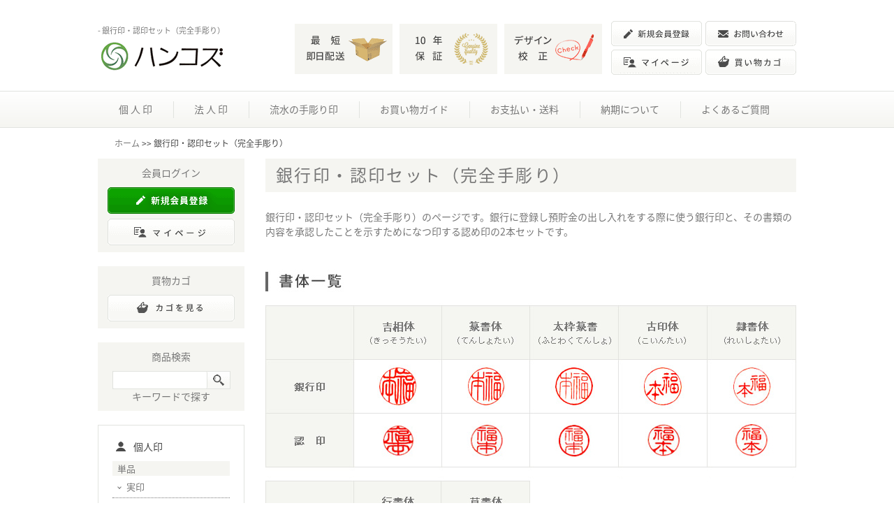

--- FILE ---
content_type: text/html; charset=shift_jis
request_url: https://hanko-s.com/cate-45_36.html
body_size: 44515
content:
<?xml version="1.0" encoding="shift_jis"?>
<!DOCTYPE html PUBLIC "-//W3C//DTD XHTML 1.0 Transitional//EN" "http://www.w3.org/TR/xhtml1/DTD/xhtml1-transitional.dtd">
<html xmlns="http://www.w3.org/1999/xhtml" xml:lang="ja" lang="ja">
<head>
<!-- Google Tag Manager -->
<script>(function (w, d, s, l, i) {
	w[l] = w[l] || []; w[l].push({
		'gtm.start':
			new Date().getTime(), event: 'gtm.js'
	}); var f = d.getElementsByTagName(s)[0],
		j = d.createElement(s), dl = l != 'dataLayer' ? '&l=' + l : ''; j.async = true; j.src =
			'https://www.googletagmanager.com/gtm.js?id=' + i + dl; f.parentNode.insertBefore(j, f);
	})(window, document, 'script', 'dataLayer', 'GTM-PHKGNPD');</script>
<!-- End Google Tag Manager -->
<meta http-equiv="content-script-type" content="text/javascript" />
<meta http-equiv="content-type" content="text/html; charset=shift_jis" />
<meta name="description" content="銀行印・認印セット（完全手彫り）のページです。銀行に登録し預貯金の出し入れをする際に使う銀行印と、その書類の内容を承認したことを示すためになつ印する認め印の2本セットです。" />
<meta http-equiv="content-style-type" content="text/css" />
<meta name="viewport" content="width=1000">
<link href="./cmn/smart.css" rel="stylesheet" type="text/css" />
<script type="text/javascript" src="./cmn/js/smart.js"></script>
<!-- description -->
<script src="./cmn/js/jquery-1.8.3.min.js"></script>
<script type="text/javascript">
$(function(){
	$('.resize').each(function(){
		var maxSize = 180;
		setResize(this, maxSize);
	});
	sideHover(); // サイドホバー開閉
});
</script>
<title> - 商品カテゴリ [ 銀行印・認印セット（完全手彫り） ]</title>
</head>
<body>
<!-- Google Tag Manager (noscript) -->
<noscript>
<iframe src="https://www.googletagmanager.com/ns.html?id=GTM-PHKGNPD" height="0" width="0" style="display:none;visibility:hidden"></iframe>
</noscript>
<!-- End Google Tag Manager (noscript) -->

<div id="body">

<div id="head">
	<div id="head-in" class="l-inner">
		<div id="head-tbl">
			<div class="l-header-left">
                <!-- <h1 id="sub-ttl" class="header-txt">印鑑専門の通販サイト【ハンコズ】</h1> -->
				<h1 id="sub-ttl" class="header-txt"> - 銀行印・認印セット（完全手彫り）</h1>
				<p class="header-logo"><a href="./" id="mttl"><img src="./cmn/logoBK.png" alt="印鑑専門店のハンコズ" class="icon" /></a></p>
			</div>
			<div class="l-header-right">
                <ul class="header-list">
                    <li class="header-item"><a href="./note-8.html"><img src="./cmn/img_header01.png" width="140" height="72" alt="最短即日配送" /></a></li>
                    <li class="header-item"><a href="./note-9.html"><img src="./cmn/img_header02.png" width="140" height="72" alt="10年保証" /></a></li>
                    <li class="header-item"><a href="./note-7.html"><img src="./cmn/img_header03.png" width="140" height="72" alt="デザイン校正" /></a></li>
                </ul><!--  /.header-list -->
                <ul class="header-btn">
                    <li class="header-btn-item"><a href="https://www.hanko-shop.net/shopcart/user.cgi?mode=user_form&amp;shop_id=1"><img src="./cmn/btn_header01.png" width="130" height="36" alt="新規会員登録" /></a></li>
                    <li class="header-btn-item"><a href="./note-13.html#contact"><img src="./cmn/btn_header02.png" width="130" height="36" alt="お問い合わせ" /></a></li>
                    <li class="header-btn-item"><a href="https://www.hanko-shop.net/shopcart/user.cgi?shop_id=1"><img src="./cmn/btn_header03.png" width="130" height="36" alt="マイページ" /></a></li>
                    <li class="header-btn-item">
                        <form action="https://www.hanko-shop.net/shopcart/index.cgi" method="post">
                            <input type="hidden" name="shop_id" value="1" />
                            <input type="hidden" name="back" value="https://hanko-s.com/index.cgi" />
                            <input type="image" src="./cmn/btn_header04.png" alt="買い物カゴ" />
                        </form>
                    </li>
                </ul><!--  /.header-btn -->
<!--
				代引き・各種クレジットカード対応<br />
				<img src="./cmn/cards.png" alt="印鑑専門店のハンコズ" class="icon" />
-->
			</div>
        </div>
	</div>
    <div class="gnavi">
        <ul class="gnavi-list">
            <li class="gnavi-item"><a href="./cate-1.html">個&nbsp;人&nbsp;印</a></li>
            <li class="gnavi-item"><a href="./cate-2.html">法&nbsp;人&nbsp;印</a></li>
            <li class="gnavi-item"><a href="./note-26.html">流水の手彫り印</a></li>
            <li class="gnavi-item"><a href="./note-10.html">お買い物ガイド</a></li>
            <li class="gnavi-item"><a href="./note-11.html">お支払い・送料</a></li>
            <li class="gnavi-item"><a href="./note-12.html">納期について</a></li>
            <li class="gnavi-item"><a href="./note-13.html">よくあるご質問</a></li>
        </ul><!-- /.gnavi-list -->
    </div><!-- /.gnavi -->
</div>
<div class="l-contents">
    

	<!-- top-nav -->
	<div class="top-nav"><a href="./">ホーム</a> &gt;&gt; 銀行印・認印セット（完全手彫り）</div>
	<!-- /top-nav -->

	<!-- top-nav -->
	<div id="main">
	<!-- /top-nav -->

		<!--
		<div class="news-box">
			<div class="news-ttl">
				<div class="ttl-in">
		-->
		<h2 class="item-title">銀行印・認印セット（完全手彫り）</h2>
<div class="ta-c">銀行印・認印セット（完全手彫り）のページです。銀行に登録し預貯金の出し入れをする際に使う銀行印と、その書類の内容を承認したことを示すためになつ印する認め印の2本セットです。<br />
<img src="./img/1505349619.jpg" alt="印鑑専門店のハンコズ" /></div>

		<!--
				</div>
			</div>
		</div>
		-->

		<!-- form -->
		<article id="category_list">
			<div class="product-list">
				<div class="break-list">
				<!-- .break-list -->
					<div class="lists">
	<style>
	#category_list .sub-title { display: block; }
	</style>
	<form action="https://www.hanko-shop.net/shopcart/index.cgi" method="post">
		<input type="hidden" name="shop_id" value="1" />
		<input type="hidden" name="back" value="https://www.hanko-s.com/cate-45.html" />
		<input type="hidden" name="code" value="Hankos-tebori-gmot1210" />
		<input type="hidden" name="form" value="new-tebori-PGM.html" />
		<figure class="thumbnail">
			<a href="./item-Hankos-tebori-gmot1210.html">
				<div class="product-pic"><img src="./upload/ot1210.jpg" class="resize" alt="印鑑専門店のハンコズ" /></div>
				<figcaption class="text">
					<h4 class="product-title">銀行印・認め印セット チタン 12×60ミリ・10.5×60ミリ</h4>
					<p class="price">価格：127,600円</p>
				</figcaption>
			</a>
		</figure>
		<ul class="shipping">
				<li></li>
		</ul>
		<div class="btn-view">
			<a href="./item-Hankos-tebori-gmot1210.html"><img src="./cmn/category/btn-view.png" alt="詳細を見る" /></a>
		</div>
		<div class="box-basket">
			<div class="side-input">
				<label>数量</label>
				<input type="text" name="num" value="1" />
			</div>
			<div class="side-basket">
				<input type="image" class="icon" src="./cmn/category/basket.png" alt="カゴに入れる" />
			</div>
		</div>
	</form>
</div>
<!-- .lists -->
<div class="lists">
	<style>
	#category_list .sub-title { display: block; }
	</style>
	<form action="https://www.hanko-shop.net/shopcart/index.cgi" method="post">
		<input type="hidden" name="shop_id" value="1" />
		<input type="hidden" name="back" value="https://www.hanko-s.com/cate-45.html" />
		<input type="hidden" name="code" value="Hankos-tebori-gmot1310" />
		<input type="hidden" name="form" value="new-tebori-PGM.html" />
		<figure class="thumbnail">
			<a href="./item-Hankos-tebori-gmot1310.html">
				<div class="product-pic"><img src="./upload/ot1310.jpg" class="resize" alt="印鑑専門店のハンコズ" /></div>
				<figcaption class="text">
					<h4 class="product-title">銀行印・認め印セット チタン 13.5×60ミリ・10.5×60ミリ</h4>
					<p class="price">価格：131,120円</p>
				</figcaption>
			</a>
		</figure>
		<ul class="shipping">
				<li></li>
		</ul>
		<div class="btn-view">
			<a href="./item-Hankos-tebori-gmot1310.html"><img src="./cmn/category/btn-view.png" alt="詳細を見る" /></a>
		</div>
		<div class="box-basket">
			<div class="side-input">
				<label>数量</label>
				<input type="text" name="num" value="1" />
			</div>
			<div class="side-basket">
				<input type="image" class="icon" src="./cmn/category/basket.png" alt="カゴに入れる" />
			</div>
		</div>
	</form>
</div>
<!-- .lists -->
<div class="lists">
	<style>
	#category_list .sub-title { display: block; }
	</style>
	<form action="https://www.hanko-shop.net/shopcart/index.cgi" method="post">
		<input type="hidden" name="shop_id" value="1" />
		<input type="hidden" name="back" value="https://www.hanko-s.com/cate-45.html" />
		<input type="hidden" name="code" value="Hankos-tebori-gmot1312" />
		<input type="hidden" name="form" value="new-tebori-PGM.html" />
		<figure class="thumbnail">
			<a href="./item-Hankos-tebori-gmot1312.html">
				<div class="product-pic"><img src="./upload/ot1312.jpg" class="resize" alt="印鑑専門店のハンコズ" /></div>
				<figcaption class="text">
					<h4 class="product-title">銀行印・認め印セット チタン 13.5×60ミリ・12×60ミリ</h4>
					<p class="price">価格：134,640円</p>
				</figcaption>
			</a>
		</figure>
		<ul class="shipping">
				<li></li>
		</ul>
		<div class="btn-view">
			<a href="./item-Hankos-tebori-gmot1312.html"><img src="./cmn/category/btn-view.png" alt="詳細を見る" /></a>
		</div>
		<div class="box-basket">
			<div class="side-input">
				<label>数量</label>
				<input type="text" name="num" value="1" />
			</div>
			<div class="side-basket">
				<input type="image" class="icon" src="./cmn/category/basket.png" alt="カゴに入れる" />
			</div>
		</div>
	</form>
</div>
<!-- .lists -->
<div class="lists">
	<style>
	#category_list .sub-title { display: block; }
	</style>
	<form action="https://www.hanko-shop.net/shopcart/index.cgi" method="post">
		<input type="hidden" name="shop_id" value="1" />
		<input type="hidden" name="back" value="https://www.hanko-s.com/cate-45.html" />
		<input type="hidden" name="code" value="Hankos-tebori-gmot1510" />
		<input type="hidden" name="form" value="new-tebori-PGM.html" />
		<figure class="thumbnail">
			<a href="./item-Hankos-tebori-gmot1510.html">
				<div class="product-pic"><img src="./upload/ot1510.jpg" class="resize" alt="印鑑専門店のハンコズ" /></div>
				<figcaption class="text">
					<h4 class="product-title">銀行印・認め印セット チタン 15×60ミリ・10.5×60ミリ</h4>
					<p class="price">価格：139,040円</p>
				</figcaption>
			</a>
		</figure>
		<ul class="shipping">
				<li></li>
		</ul>
		<div class="btn-view">
			<a href="./item-Hankos-tebori-gmot1510.html"><img src="./cmn/category/btn-view.png" alt="詳細を見る" /></a>
		</div>
		<div class="box-basket">
			<div class="side-input">
				<label>数量</label>
				<input type="text" name="num" value="1" />
			</div>
			<div class="side-basket">
				<input type="image" class="icon" src="./cmn/category/basket.png" alt="カゴに入れる" />
			</div>
		</div>
	</form>
</div>
<!-- .lists -->
<div class="lists">
	<style>
	#category_list .sub-title { display: block; }
	</style>
	<form action="https://www.hanko-shop.net/shopcart/index.cgi" method="post">
		<input type="hidden" name="shop_id" value="1" />
		<input type="hidden" name="back" value="https://www.hanko-s.com/cate-45.html" />
		<input type="hidden" name="code" value="Hankos-tebori-gmot1512" />
		<input type="hidden" name="form" value="new-tebori-PGM.html" />
		<figure class="thumbnail">
			<a href="./item-Hankos-tebori-gmot1512.html">
				<div class="product-pic"><img src="./upload/ot1512.jpg" class="resize" alt="印鑑専門店のハンコズ" /></div>
				<figcaption class="text">
					<h4 class="product-title">銀行印・認め印セット チタン 15×60ミリ・12×60ミリ</h4>
					<p class="price">価格：142,560円</p>
				</figcaption>
			</a>
		</figure>
		<ul class="shipping">
				<li></li>
		</ul>
		<div class="btn-view">
			<a href="./item-Hankos-tebori-gmot1512.html"><img src="./cmn/category/btn-view.png" alt="詳細を見る" /></a>
		</div>
		<div class="box-basket">
			<div class="side-input">
				<label>数量</label>
				<input type="text" name="num" value="1" />
			</div>
			<div class="side-basket">
				<input type="image" class="icon" src="./cmn/category/basket.png" alt="カゴに入れる" />
			</div>
		</div>
	</form>
</div>
<!-- .lists -->
<div class="lists">
	<style>
	#category_list .sub-title { display: block; }
	</style>
	<form action="https://www.hanko-shop.net/shopcart/index.cgi" method="post">
		<input type="hidden" name="shop_id" value="1" />
		<input type="hidden" name="back" value="https://www.hanko-s.com/cate-45.html" />
		<input type="hidden" name="code" value="Hankos-tebori-gmot1513" />
		<input type="hidden" name="form" value="new-tebori-PGM.html" />
		<figure class="thumbnail">
			<a href="./item-Hankos-tebori-gmot1513.html">
				<div class="product-pic"><img src="./upload/ot1513.jpg" class="resize" alt="印鑑専門店のハンコズ" /></div>
				<figcaption class="text">
					<h4 class="product-title">銀行印・認め印セット チタン 15×60ミリ・13.5×60ミリ</h4>
					<p class="price">価格：146,960円</p>
				</figcaption>
			</a>
		</figure>
		<ul class="shipping">
				<li></li>
		</ul>
		<div class="btn-view">
			<a href="./item-Hankos-tebori-gmot1513.html"><img src="./cmn/category/btn-view.png" alt="詳細を見る" /></a>
		</div>
		<div class="box-basket">
			<div class="side-input">
				<label>数量</label>
				<input type="text" name="num" value="1" />
			</div>
			<div class="side-basket">
				<input type="image" class="icon" src="./cmn/category/basket.png" alt="カゴに入れる" />
			</div>
		</div>
	</form>
</div>
<!-- .lists -->
<div class="lists">
	<style>
	#category_list .sub-title { display: block; }
	</style>
	<form action="https://www.hanko-shop.net/shopcart/index.cgi" method="post">
		<input type="hidden" name="shop_id" value="1" />
		<input type="hidden" name="back" value="https://www.hanko-s.com/cate-45.html" />
		<input type="hidden" name="code" value="Hankos-tebori-gmsa1210" />
		<input type="hidden" name="form" value="new-tebori-PGM.html" />
		<figure class="thumbnail">
			<a href="./item-Hankos-tebori-gmsa1210.html">
				<div class="product-pic"><img src="./upload/sa1210.jpg" class="resize" alt="印鑑専門店のハンコズ" /></div>
				<figcaption class="text">
					<h4 class="product-title">銀行印・認め印セット 彩樺（さいか）12×60ミリ・10.5×60ミリ（手彫り印鑑）</h4>
					<p class="price">価格：53,680円</p>
				</figcaption>
			</a>
		</figure>
		<ul class="shipping">
				<li></li>
		</ul>
		<div class="btn-view">
			<a href="./item-Hankos-tebori-gmsa1210.html"><img src="./cmn/category/btn-view.png" alt="詳細を見る" /></a>
		</div>
		<div class="box-basket">
			<div class="side-input">
				<label>数量</label>
				<input type="text" name="num" value="1" />
			</div>
			<div class="side-basket">
				<input type="image" class="icon" src="./cmn/category/basket.png" alt="カゴに入れる" />
			</div>
		</div>
	</form>
</div>
<!-- .lists -->
<div class="lists">
	<style>
	#category_list .sub-title { display: block; }
	</style>
	<form action="https://www.hanko-shop.net/shopcart/index.cgi" method="post">
		<input type="hidden" name="shop_id" value="1" />
		<input type="hidden" name="back" value="https://www.hanko-s.com/cate-45.html" />
		<input type="hidden" name="code" value="Hankos-tebori-gmsa1310" />
		<input type="hidden" name="form" value="new-tebori-PGM.html" />
		<figure class="thumbnail">
			<a href="./item-Hankos-tebori-gmsa1310.html">
				<div class="product-pic"><img src="./upload/sa1310.jpg" class="resize" alt="印鑑専門店のハンコズ" /></div>
				<figcaption class="text">
					<h4 class="product-title">銀行印・認め印セット 彩樺（さいか）13.5×60ミリ・10.5×60ミリ（手彫り印鑑）</h4>
					<p class="price">価格：55,440円</p>
				</figcaption>
			</a>
		</figure>
		<ul class="shipping">
				<li></li>
		</ul>
		<div class="btn-view">
			<a href="./item-Hankos-tebori-gmsa1310.html"><img src="./cmn/category/btn-view.png" alt="詳細を見る" /></a>
		</div>
		<div class="box-basket">
			<div class="side-input">
				<label>数量</label>
				<input type="text" name="num" value="1" />
			</div>
			<div class="side-basket">
				<input type="image" class="icon" src="./cmn/category/basket.png" alt="カゴに入れる" />
			</div>
		</div>
	</form>
</div>
<!-- .lists -->
<div class="lists">
	<style>
	#category_list .sub-title { display: block; }
	</style>
	<form action="https://www.hanko-shop.net/shopcart/index.cgi" method="post">
		<input type="hidden" name="shop_id" value="1" />
		<input type="hidden" name="back" value="https://www.hanko-s.com/cate-45.html" />
		<input type="hidden" name="code" value="Hankos-tebori-gmsa1312" />
		<input type="hidden" name="form" value="new-tebori-PGM.html" />
		<figure class="thumbnail">
			<a href="./item-Hankos-tebori-gmsa1312.html">
				<div class="product-pic"><img src="./upload/sa1312.jpg" class="resize" alt="印鑑専門店のハンコズ" /></div>
				<figcaption class="text">
					<h4 class="product-title">銀行印・認め印セット 彩樺（さいか）13.5×60ミリ・12×60ミリ（手彫り印鑑）</h4>
					<p class="price">価格：57,200円</p>
				</figcaption>
			</a>
		</figure>
		<ul class="shipping">
				<li></li>
		</ul>
		<div class="btn-view">
			<a href="./item-Hankos-tebori-gmsa1312.html"><img src="./cmn/category/btn-view.png" alt="詳細を見る" /></a>
		</div>
		<div class="box-basket">
			<div class="side-input">
				<label>数量</label>
				<input type="text" name="num" value="1" />
			</div>
			<div class="side-basket">
				<input type="image" class="icon" src="./cmn/category/basket.png" alt="カゴに入れる" />
			</div>
		</div>
	</form>
</div>
<!-- .lists -->
<ul class="pager">
<li><a href="cate-45_27.html">&laquo;</a></li>
<li><a href="cate-45.html">1</a></li>
<li><a href="cate-45_9.html">2</a></li>
<li><a href="cate-45_18.html">3</a></li>
<li><a href="cate-45_27.html">4</a></li>
<li><span>5</span></li>
<li><a href="cate-45_45.html">6</a></li>
<li><a href="cate-45_45.html">&raquo;</a></li>
</ul>
				</div>
				<!-- .break-list -->
			</div>
			<!-- .product-list -->
		</article>
		<!-- #category_list -->
		<!-- /form -->

<!--
	</div>
-->
	

    <div class="contactBnr">
        <ul class="contactBnr-list">
            <li class="contactBnr-item contactBnr-btn"><a href="./note-13.html#contact"><img src="./cmn/btn_contactBnr.png" width="250" height="58" alt="お問い合わせ" /></a></li>
            <li class="contactBnr-item"><img src="./cmn/txt_contactBnr.png" width="278" height="78" alt="フリーダイヤルは0120-853-506、携帯電話からは06-4806-3110まで土日祝日を除く10:00~16:30にお問い合わせ下さい。" /></li>
        </ul><!-- /.contactBnr-list -->
    </div><!-- /.contactBnr -->

</div><!-- /#main -->

<div id="navi">
	<div class="box">
		<div class="navi-ttl">
			<div class="ttl-in">会員ログイン</div>
		</div>
		<div class="box-in">
			<!-- login -->
<!--
			<div>初めての方</div>
-->
			<div class="side-btn side-entry">
					<a href="https://www.hanko-shop.net/shopcart/user.cgi?mode=user_form&amp;shop_id=1"><img src="./cmn/new_member.png" alt="印鑑専門店のハンコズ" class="icon" /></a>
			</div>
<!--
			<div>会員の方</div>
-->
			<!--
			<div class="side-btn">
				<a href="./?user=login"><img src="./cmn/login.png" alt="印鑑専門店のハンコズ" class="icon" /></a>
			</div>
			-->
			<div class="side-btn">
				<a href="https://www.hanko-shop.net/shopcart/user.cgi?shop_id=1"><img src="./cmn/mypage.png" alt="印鑑専門店のハンコズ" class="icon" /></a>
			</div>
<!--
			<div class="remind">
				<a href="https://www.hanko-shop.net/shopcart/user.cgi?mode=remind_pw&amp;shop_id=1">パスワードを忘れた方</a>
			</div>
-->
			<!-- /login -->
		</div>
	</div>

	<div class="box">
		<div class="navi-ttl">
			<div class="ttl-in">買物カゴ</div>
		</div>
		<div class="box-in">
			<div class="side-btn">
				<form action="https://www.hanko-shop.net/shopcart/index.cgi" method="post">
				<input type="hidden" name="shop_id" value="1" />
				<input type="hidden" name="back" value="!topback!" />
				<input type="image" src="./cmn/look_cart.png" alt="カゴの中身を見る" />
				</form>
			</div>
		</div>
	</div>

	<div class="box">
		<div class="navi-ttl">
			<div class="ttl-in">商品検索</div>
		</div>
		<div class="box-in">
			<div class="side-btn">
				<form action="index.cgi" class="side-search">
				<input type="text" name="wd" value="" id="find" />
				<input type="submit" name="find" value="Go" />
				</form>
			</div>
            <div>キーワードで探す</div>
		</div>
	</div>

	<div class="box-cat">
		<h3 class="side-cat-tit side-cat-personal">個人印</h3>
		<h4 class="side-cat-subtit">単品</h4>
		<ul class="side-list">
			<li class="side-item side-hover">
				<a href="./cate-7.html">実印</a>
				<ul>
					<li><a href="./cate-31.html">手仕上げ</a></li>
					<li><a href="./cate-32.html">手書き</a></li>
					<li><a href="./cate-33.html">手彫り</a></li>
				</ul>
			</li>
			<li class="side-item side-hover">
				<a href="./cate-8.html">銀行印</a>
				<ul>
					<li><a href="./cate-34.html">手仕上げ</a></li>
					<li><a href="./cate-35.html">手書き</a></li>
					<li><a href="./cate-36.html">手彫り</a></li>
				</ul>
			</li>
			<li class="side-item side-hover">
				<a href="./cate-9.html">認印</a>
				<ul>
					<li><a href="./cate-37.html">手仕上げ</a></li>
					<li><a href="./cate-38.html">手書き</a></li>
					<li><a href="./cate-39.html">手彫り</a></li>
				</ul>
			</li>
			<!--
			<li class="side-item"><a href="./cate-10.html">訂正印</a></li>
			<li class="side-item"><a href="./cate-11.html">蔵書印</a></li>
			<li class="side-item"><a href="./cate-12.html">落款印</a></li>
			-->
		</ul><!-- /.side-list -->
		<h4 class="side-cat-subtit">セット</h4>
		<ul class="side-list">
			<li class="side-item side-hover">
				<a href="./cate-13.html">実印・銀行印セット</a>
				<ul>
					<li><a href="./cate-40.html">手仕上げ</a></li>
					<li><a href="./cate-41.html">手書き</a></li>
					<li><a href="./cate-42.html">手彫り</a></li>
				</ul>
			</li>
			<li class="side-item side-hover">
				<a href="./cate-14.html">銀行印・認印セット</a>
				<ul>
					<li><a href="./cate-43.html">手仕上げ</a></li>
					<li><a href="./cate-44.html">手書き</a></li>
					<li><a href="./cate-45.html">手彫り</a></li>
				</ul>
			</li>
			<li class="side-item side-hover">
				<a href="./cate-15.html">実印・銀行印・認印セット</a>
				<ul>
					<li><a href="./cate-46.html">手仕上げ</a></li>
					<li><a href="./cate-47.html">手書き</a></li>
					<li><a href="./cate-48.html">手彫り</a></li>
				</ul>
			</li>
		</ul><!-- /.side-list -->
		<h3 class="side-cat-tit side-cat-corporative">法人印</h3>
		<h4 class="side-cat-subtit">単品</h4>
		<ul class="side-list">
			<li class="side-item side-hover">
				<a href="./cate-16.html">会社実印</a>
				<ul>
					<li><a href="./cate-49.html">手仕上げ</a></li>
					<li><a href="./cate-50.html">手彫り</a></li>
				</ul>
			</li>
			<li class="side-item side-hover">
				<a href="./cate-17.html">会社銀行印</a>
				<ul>
					<li><a href="./cate-51.html">手仕上げ</a></li>
					<li><a href="./cate-52.html">手彫り</a></li>
				</ul>
			</li>
			<li class="side-item side-hover">
				<a href="./cate-18.html">角印</a>
				<ul>
					<li><a href="./cate-53.html">手仕上げ</a></li>
					<li><a href="./cate-54.html">手彫り</a></li>
				</ul>
			</li>
			<!--
			<li class="side-item"><a href="./cate-19.html">会社認印</a></li>
			<li class="side-item"><a href="./cate-20.html">割印</a></li>
			<li class="side-item"><a href="./cate-21.html">役職印</a></li>
			<li class="side-item"><a href="./cate-22.html">職印</a></li>
			-->
		</ul><!-- /.side-list -->
		<h4 class="side-cat-subtit">セット</h4>
		<ul class="side-list">
			<li class="side-item side-hover">
				<a href="./cate-23.html">実印・銀行印セット</a>
				<ul>
					<li><a href="./cate-63.html">手仕上げ</a></li>
					<li><a href="./cate-64.html">手彫り</a></li>
				</ul>
			</li>
			<li class="side-item side-hover">
				<a href="./cate-24.html">実印・角印セット</a>
				<ul>
					<li><a href="./cate-65.html">手仕上げ</a></li>
					<li><a href="./cate-66.html">手彫り</a></li>
				</ul>
			</li>
			<li class="side-item side-hover">
				<a href="./cate-25.html">実印・銀行印・角印セット</a>
				<ul>
					<li><a href="./cate-67.html">手仕上げ</a></li>
					<li><a href="./cate-68.html">手彫り</a></li>
				</ul>
			</li>
		</ul><!-- /.side-list -->
		<h3 class="side-cat-tit side-cat-other">その他</h3>
		<ul class="side-list">
			<li class="side-item"><a href="./cate-27.html">印鑑ケース</a></li>
			<li class="side-item"><a href="./cate-28.html">捺印マット</a></li>
			<li class="side-item"><a href="./cate-29.html">朱肉</a></li>
			<li class="side-item"><a href="./cate-30.html">印章ケア用品</a></li>
		</ul><!-- /.side-list -->
		<!--
		<ul class="side-list">
		<li class="side-item"><a href="./cate-1.html">個人印鑑</a></li>
<ul class="side-child class="side-child is-second">
<li class="side-item"><a href="./cate-3.html">個人印鑑 単品</a></li>
<ul class="side-child class="side-child is-third">
<li class="side-item"><a href="./cate-7.html">実印</a></li>
<ul class="side-child class="side-child is-fourth">
<li class="side-item"><a href="./cate-31.html">実印（手仕上げ）</a></li>
<li class="side-item"><a href="./cate-32.html">実印（手書き文字）</a></li>
<li class="side-item"><a href="./cate-33.html">実印（完全手彫り）</a></li>
</ul>
<li class="side-item"><a href="./cate-8.html">銀行印</a></li>
<ul class="side-child class="side-child is-fourth">
<li class="side-item"><a href="./cate-34.html">銀行印（手仕上げ）</a></li>
<li class="side-item"><a href="./cate-35.html">銀行印（手書き文字）</a></li>
<li class="side-item"><a href="./cate-36.html">銀行印（完全手彫り）</a></li>
</ul>
<li class="side-item"><a href="./cate-9.html">認印</a></li>
<ul class="side-child class="side-child is-fourth">
<li class="side-item"><a href="./cate-37.html">認印（手仕上げ）</a></li>
<li class="side-item"><a href="./cate-38.html">認印（手書き文字）</a></li>
<li class="side-item"><a href="./cate-39.html">認印（完全手彫り）</a></li>
</ul>
<li class="side-item"><a href="./cate-10.html">訂正印</a></li>
<li class="side-item"><a href="./cate-11.html">蔵書印</a></li>
<li class="side-item"><a href="./cate-12.html">落款印</a></li>
</ul>
<li class="side-item"><a href="./cate-4.html">個人印鑑セット</a></li>
<ul class="side-child class="side-child is-third">
<li class="side-item"><a href="./cate-13.html">実印・銀行印セット</a></li>
<ul class="side-child class="side-child is-fourth">
<li class="side-item"><a href="./cate-40.html">実印・銀行印セット（手仕上げ）</a></li>
<li class="side-item"><a href="./cate-41.html">実印・銀行印セット（手書き文字）</a></li>
<li class="side-item"><a href="./cate-42.html">実印・銀行印セット（完全手彫り）</a></li>
</ul>
<li class="side-item"><a href="./cate-14.html">銀行印・認印セット</a></li>
<ul class="side-child class="side-child is-fourth">
<li class="side-item"><a href="./cate-43.html">銀行印・認印セット（手仕上げ）</a></li>
<li class="side-item"><a href="./cate-44.html">銀行印・認印セット（手書き文字）</a></li>
<li class="side-item"><a href="./cate-45.html">銀行印・認印セット（完全手彫り）</a></li>
</ul>
<li class="side-item"><a href="./cate-15.html">実印・銀行印・認印セット</a></li>
<ul class="side-child class="side-child is-fourth">
<li class="side-item"><a href="./cate-46.html">実印・銀行印・認印セット（手仕上げ）</a></li>
<li class="side-item"><a href="./cate-47.html">実印・銀行印・認印セット（手書き文字）</a></li>
<li class="side-item"><a href="./cate-48.html">実印・銀行印・認印セット（完全手彫り）</a></li>
</ul>
</ul>
</ul>
<li class="side-item"><a href="./cate-2.html">法人印鑑</a></li>
<ul class="side-child class="side-child is-second">
<li class="side-item"><a href="./cate-5.html">法人印鑑 単品</a></li>
<ul class="side-child class="side-child is-third">
<li class="side-item"><a href="./cate-16.html">会社実印</a></li>
<ul class="side-child class="side-child is-fourth">
<li class="side-item"><a href="./cate-49.html">会社実印（手仕上げ）</a></li>
<li class="side-item"><a href="./cate-50.html">会社実印（完全手彫り）</a></li>
</ul>
<li class="side-item"><a href="./cate-17.html">会社銀行印</a></li>
<ul class="side-child class="side-child is-fourth">
<li class="side-item"><a href="./cate-51.html">会社銀行印（手仕上げ）</a></li>
<li class="side-item"><a href="./cate-52.html">会社銀行印（完全手彫り）</a></li>
</ul>
<li class="side-item"><a href="./cate-18.html">角印</a></li>
<ul class="side-child class="side-child is-fourth">
<li class="side-item"><a href="./cate-53.html">角印（手仕上げ）</a></li>
<li class="side-item"><a href="./cate-54.html">角印（完全手彫り）</a></li>
</ul>
<li class="side-item"><a href="./cate-19.html">会社認印</a></li>
<ul class="side-child class="side-child is-fourth">
<li class="side-item"><a href="./cate-55.html">会社認印（手仕上げ）</a></li>
<li class="side-item"><a href="./cate-56.html">会社認印（完全手彫り）</a></li>
</ul>
<li class="side-item"><a href="./cate-20.html">割印</a></li>
<ul class="side-child class="side-child is-fourth">
<li class="side-item"><a href="./cate-57.html">割印（手仕上げ）</a></li>
<li class="side-item"><a href="./cate-58.html">割印（完全手彫り）</a></li>
</ul>
<li class="side-item"><a href="./cate-21.html">役職印</a></li>
<ul class="side-child class="side-child is-fourth">
<li class="side-item"><a href="./cate-59.html">役職印（手仕上げ）</a></li>
<li class="side-item"><a href="./cate-60.html">役職印（完全手彫り）</a></li>
</ul>
<li class="side-item"><a href="./cate-22.html">職印</a></li>
<ul class="side-child class="side-child is-fourth">
<li class="side-item"><a href="./cate-61.html">職印（手仕上げ）</a></li>
<li class="side-item"><a href="./cate-62.html">職印（完全手彫り）</a></li>
</ul>
</ul>
<li class="side-item"><a href="./cate-6.html">会社印鑑セット</a></li>
<ul class="side-child class="side-child is-third">
<li class="side-item"><a href="./cate-23.html">実印・銀行印セット</a></li>
<ul class="side-child class="side-child is-fourth">
<li class="side-item"><a href="./cate-63.html">実印・銀行印セット（手仕上げ）</a></li>
<li class="side-item"><a href="./cate-64.html">実印・銀行印セット（完全手彫り）</a></li>
</ul>
<li class="side-item"><a href="./cate-24.html">実印・角印セット</a></li>
<ul class="side-child class="side-child is-fourth">
<li class="side-item"><a href="./cate-65.html">実印・角印セット（手仕上げ）</a></li>
<li class="side-item"><a href="./cate-66.html">実印・角印セット（完全手彫り）</a></li>
</ul>
<li class="side-item"><a href="./cate-25.html">実印・銀行印・角印セット</a></li>
<ul class="side-child class="side-child is-fourth">
<li class="side-item"><a href="./cate-67.html">実印・銀行印・角印セット（手仕上げ）</a></li>
<li class="side-item"><a href="./cate-68.html">実印・銀行印・角印セット（完全手彫り）</a></li>
</ul>
</ul>
</ul>
<li class="side-item"><a href="./cate-26.html">印鑑サプライ</a></li>
<ul class="side-child class="side-child is-second">
<li class="side-item"><a href="./cate-27.html">印鑑ケース</a></li>
<li class="side-item"><a href="./cate-28.html">捺印マット</a></li>
<li class="side-item"><a href="./cate-29.html">朱肉</a></li>
<li class="side-item"><a href="./cate-30.html">印章ケア用品</a></li>
</ul>

		</ul>
		-->
	</div>
    <p class="side-bnr"><a href="./note-26.html"><img src="./cmn/bnr_side.png" width="210" height="90" alt="遅澤流水" /></a></p>
    <div class="box">
        <div class="navi-ttl">
			<div class="ttl-in">ハンコズの印鑑</div>
		</div>
        <ul class="side-list">
            <li class="side-item"><a href="./note-1.html">書体・サイズ・文字数</a></li>
            <li class="side-item"><a href="./note-2.html">材質</a></li>
            <li class="side-item"><a href="./note-3.html">旧字</a></li>
            <li class="side-item"><a href="./note-4.html">完全手彫り</a></li>
            <li class="side-item"><a href="./note-5.html">手書き文字</a></li>
            <li class="side-item"><a href="./note-7.html">デザイン校正サービス</a></li>
            <li class="side-item"><a href="./note-8.html">即日配送サービス</a></li>
            <li class="side-item"><a href="./note-9.html">10年保証サービス</a></li>
        </ul><!-- /.side-list -->
    </div>
    <div class="box">
        <div class="navi-ttl">
			<div class="ttl-in">お買い物について</div>
		</div>
        <ul class="side-list">
            <li class="side-item"><a href="./note-10.html">お買い物ガイド</a></li>
            <li class="side-item"><a href="./note-11.html">お支払い・送料</a></li>
            <li class="side-item"><a href="./note-12.html">納期について</a></li>
            <li class="side-item"><a href="./note-13.html">Q&amp;A・お問い合わせ</a></li>
            <li class="side-item"><a href="./note-14.html">特定商取引法に基づく表示</a></li>
        </ul><!-- /.side-list -->
    </div>
    <div class="box calendar">
		<div class="navi-ttl">
			<div class="ttl-in">営業カレンダ</div>
		</div>
		<div class="box-in ta-c">
			<div class="calen-tbl">
<table class="calen">
<tr>
	<th colspan="7" class="calendar-month">
		<span>2026 年 01 月</span>
	</th>
</tr>
<tr>
	<td class="sun">日</td>
	<td>月</td>
	<td>火</td>
	<td>水</td>
	<td>木</td>
	<td>金</td>
	<td class="sat">土</td>
</tr>

<tr class="day">
	<td>&nbsp;</td>
	<td>&nbsp;</td>
	<td>&nbsp;</td>
	<td>&nbsp;</td>
	<td><div class="hol">1</div></td>
	<td><div class="hol">2</div></td>
	<td><div class="hol">3</div></td>
</tr>

<tr class="day">
	<td><div class="hol">4</div></td>
	<td><div class="hol">5</div></td>
	<td>6</td>
	<td>7</td>
	<td>8</td>
	<td>9</td>
	<td><div class="hol">10</div></td>
</tr>

<tr class="day">
	<td><div class="hol">11</div></td>
	<td>12</td>
	<td>13</td>
	<td>14</td>
	<td>15</td>
	<td>16</td>
	<td><div class="hol">17</div></td>
</tr>

<tr class="day">
	<td><div class="hol">18</div></td>
	<td>19</td>
	<td><div class="tod">20</div></td>
	<td>21</td>
	<td>22</td>
	<td>23</td>
	<td><div class="hol">24</div></td>
</tr>

<tr class="day">
	<td><div class="hol">25</div></td>
	<td>26</td>
	<td>27</td>
	<td>28</td>
	<td>29</td>
	<td>30</td>
	<td><div class="hol">31</div></td>
</tr>

</table>
</div>
<div class="calen-tbl">
<table class="calen">
<tr>
	<th colspan="7" class="calendar-month">
		<span>2026 年 02 月</span>
	</th>
</tr>
<tr>
	<td class="sun">日</td>
	<td>月</td>
	<td>火</td>
	<td>水</td>
	<td>木</td>
	<td>金</td>
	<td class="sat">土</td>
</tr>

<tr class="day">
	<td>1</td>
	<td>2</td>
	<td>3</td>
	<td>4</td>
	<td>5</td>
	<td>6</td>
	<td>7</td>
</tr>

<tr class="day">
	<td>8</td>
	<td>9</td>
	<td>10</td>
	<td>11</td>
	<td>12</td>
	<td>13</td>
	<td>14</td>
</tr>

<tr class="day">
	<td>15</td>
	<td>16</td>
	<td>17</td>
	<td>18</td>
	<td>19</td>
	<td>20</td>
	<td>21</td>
</tr>

<tr class="day">
	<td>22</td>
	<td>23</td>
	<td>24</td>
	<td>25</td>
	<td>26</td>
	<td>27</td>
	<td>28</td>
</tr>

</table>
</div>

			<div class="calen-memo">
				<span class="hol">■</span> ： 定休日
				<span class="tod">□</span> ： 本日
			</div>
		</div>
	</div>
<!--
	<div class="box-cat">
	    <div class="navi-ttl">
			<div class="ttl-in">ショップ情報</div>
		</div>
-->
		
<!--
		<div class="note-link">
			<div class="cate-in"><img src="./cmn/arrow.png" alt="印鑑専門店のハンコズ" class="icon" /><a href="./note-1.html">印鑑の書体・サイズ・文字数</a>
</div>
		</div>
-->
		
<!--
		<div class="note-link">
			<div class="cate-in"><img src="./cmn/arrow.png" alt="印鑑専門店のハンコズ" class="icon" /><a href="./note-2.html">印鑑の材質</a>
</div>
		</div>
-->
		
<!--
		<div class="note-link">
			<div class="cate-in"><img src="./cmn/arrow.png" alt="印鑑専門店のハンコズ" class="icon" /><a href="./note-3.html">旧字の注文方法について</a>
</div>
		</div>
-->
		
<!--
		<div class="note-link">
			<div class="cate-in"><img src="./cmn/arrow.png" alt="印鑑専門店のハンコズ" class="icon" /><a href="./note-4.html">完全手彫り</a>
</div>
		</div>
-->
		
<!--
		<div class="note-link">
			<div class="cate-in"><img src="./cmn/arrow.png" alt="印鑑専門店のハンコズ" class="icon" /><a href="./note-5.html">手書き文字</a>
</div>
		</div>
-->
		
<!--
		<div class="note-link">
			<div class="cate-in"><img src="./cmn/arrow.png" alt="印鑑専門店のハンコズ" class="icon" /><a href="./note-7.html">デザイン校正サービス</a>
</div>
		</div>
-->
		
<!--
		<div class="note-link">
			<div class="cate-in"><img src="./cmn/arrow.png" alt="印鑑専門店のハンコズ" class="icon" /><a href="./note-8.html">即日配送サービス</a>
</div>
		</div>
-->
		
<!--
		<div class="note-link">
			<div class="cate-in"><img src="./cmn/arrow.png" alt="印鑑専門店のハンコズ" class="icon" /><a href="./note-9.html">10年保証サービス</a>
</div>
		</div>
-->
		
<!--
		<div class="note-link">
			<div class="cate-in"><img src="./cmn/arrow.png" alt="印鑑専門店のハンコズ" class="icon" /><a href="./note-10.html">お買い物の流れ</a>
</div>
		</div>
-->
		
<!--
		<div class="note-link">
			<div class="cate-in"><img src="./cmn/arrow.png" alt="印鑑専門店のハンコズ" class="icon" /><a href="./note-11.html">お支払・送料</a>
</div>
		</div>
-->
		
<!--
		<div class="note-link">
			<div class="cate-in"><img src="./cmn/arrow.png" alt="印鑑専門店のハンコズ" class="icon" /><a href="./note-12.html">印鑑の納期</a>
</div>
		</div>
-->
		
<!--
		<div class="note-link">
			<div class="cate-in"><img src="./cmn/arrow.png" alt="印鑑専門店のハンコズ" class="icon" /><a href="./note-13.html">よくあるご質問・お問い合わせ</a>
</div>
		</div>
-->
		
<!--
		<div class="note-link">
			<div class="cate-in"><img src="./cmn/arrow.png" alt="印鑑専門店のハンコズ" class="icon" /><a href="./note-14.html">特定商取引法に基づく表示</a>
</div>
		</div>
-->
		
<!--
		<div class="note-link">
			<div class="cate-in"><img src="./cmn/arrow.png" alt="印鑑専門店のハンコズ" class="icon" /><a href="./note-15.html">会社概要</a>
</div>
		</div>
-->
		
<!--
		<div class="note-link">
			<div class="cate-in"><img src="./cmn/arrow.png" alt="印鑑専門店のハンコズ" class="icon" /><a href="./note-16.html">プライバシーポリシー</a>
</div>
		</div>
-->
		
<!--
		<div class="note-link">
			<div class="cate-in"><img src="./cmn/arrow.png" alt="印鑑専門店のハンコズ" class="icon" /><a href="./note-17.html">会社銀行印</a>
</div>
		</div>
-->
		
<!--
		<div class="note-link">
			<div class="cate-in"><img src="./cmn/arrow.png" alt="印鑑専門店のハンコズ" class="icon" /><a href="./note-18.html">会社実印</a>
</div>
		</div>
-->
		
<!--
		<div class="note-link">
			<div class="cate-in"><img src="./cmn/arrow.png" alt="印鑑専門店のハンコズ" class="icon" /><a href="./note-19.html">角印</a>
</div>
		</div>
-->
		
<!--
		<div class="note-link">
			<div class="cate-in"><img src="./cmn/arrow.png" alt="印鑑専門店のハンコズ" class="icon" /><a href="./note-20.html">個人銀行印</a>
</div>
		</div>
-->
		
<!--
		<div class="note-link">
			<div class="cate-in"><img src="./cmn/arrow.png" alt="印鑑専門店のハンコズ" class="icon" /><a href="./note-21.html">個人実印</a>
</div>
		</div>
-->
		
<!--
		<div class="note-link">
			<div class="cate-in"><img src="./cmn/arrow.png" alt="印鑑専門店のハンコズ" class="icon" /><a href="./note-22.html">個人認印</a>
</div>
		</div>
-->
		
<!--
		<div class="note-link">
			<div class="cate-in"><img src="./cmn/arrow.png" alt="印鑑専門店のハンコズ" class="icon" /><a href="./note-23.html">個人落款印</a>
</div>
		</div>
-->
		
<!--
		<div class="note-link">
			<div class="cate-in"><img src="./cmn/arrow.png" alt="印鑑専門店のハンコズ" class="icon" /><a href="./note-24.html">個人訂正印</a>
</div>
		</div>
-->
		
<!--
		<div class="note-link">
			<div class="cate-in"><img src="./cmn/arrow.png" alt="印鑑専門店のハンコズ" class="icon" /><a href="./note-25.html">個人蔵書印</a>
</div>
		</div>
-->
		
<!--
		<div class="note-link">
			<div class="cate-in"><img src="./cmn/arrow.png" alt="印鑑専門店のハンコズ" class="icon" /><a href="./note-26.html">遅澤流水一等印刻師　伝統工芸士</a>
</div>
		</div>
-->
		
<!--
		<div class="note-link">
			<div class="cate-in"><img src="./cmn/arrow.png" alt="印鑑専門店のハンコズ" class="icon" /><a href="./note-27.html">サイトマップ</a>
</div>
		</div>
-->
		
<!--
	</div>
-->
</div>
</div><!-- /.l-contents -->
<div id="foot" class="footer">
	<p id="pagetop" class="pagetop"><a href="#"></a></p>
	<div class="l-inner">
		<div class="fnavi">
			<div class="fnavi-left">
				<div class="fnavi-box">
					<h2 class="fnavi-tit">個人印</h2>
					<ul class="fnavi-list">
						<li class="fnavi-item"><a href="./cate-7.html">実印</a></li>
						<li class="fnavi-item"><a href="./cate-8.html">銀行印</a></li>
						<li class="fnavi-item"><a href="./cate-9.html">認印</a></li>
						<!--
						<li class="fnavi-item"><a href="./cate-10.html">訂正印</a></li>
						<li class="fnavi-item"><a href="./cate-11.html">蔵書印</a></li>
						<li class="fnavi-item"><a href="./cate-12.html">落款印</a></li>
						-->
						<li class="fnavi-item"><a href="./cate-13.html">実印・銀行印セット</a></li>
						<li class="fnavi-item"><a href="./cate-14.html">銀行印・認印セット</a></li>
						<li class="fnavi-item"><a href="./cate-15.html">実印・銀行印・認印セット</a></li>
					</ul>
				</div>
				<div class="fnavi-box">
					<h2 class="fnavi-tit">法人印</h2>
					<ul class="fnavi-list">
						<li class="fnavi-item"><a href="./cate-16.html">会社実印</a></li>
						<li class="fnavi-item"><a href="./cate-17.html">会社銀行印</a></li>
						<li class="fnavi-item"><a href="./cate-18.html">角印</a></li>
						<!--
						<li class="fnavi-item"><a href="./cate-19.html">会社認印</a></li>
						<li class="fnavi-item"><a href="./cate-20.html">割印</a></li>
						<li class="fnavi-item"><a href="./cate-21.html">役職印</a></li>
						<li class="fnavi-item"><a href="./cate-22.html">職印</a></li>
						-->
						<li class="fnavi-item"><a href="./cate-23.html">実印・銀行印セット</a></li>
						<li class="fnavi-item"><a href="./cate-24.html">銀行印・角印セット</a></li>
						<li class="fnavi-item"><a href="./cate-25.html">実印・銀行印・角印セット</a></li>
					</ul>
				</div>
			</div>
			<div class="fnavi-right">
				<div class="fnavi-box">
					<h2 class="fnavi-tit">ハンコズの印鑑</h2>
					<ul class="fnavi-list">
						<li class="fnavi-item"><a href="./note-1.html">書体・サイズ・文字数</a></li>
						<li class="fnavi-item"><a href="./note-2.html">材質</a></li>
						<li class="fnavi-item"><a href="./note-3.html">旧字</a></li>
						<li class="fnavi-item"><a href="./note-4.html">完全手彫り</a></li>
						<li class="fnavi-item"><a href="./note-5.html">手書き文字</a></li>
						<li class="fnavi-item"><a href="./note-26.html">遅澤流水について</a></li>
					</ul>
				</div>
				<div class="fnavi-box">
					<h2 class="fnavi-tit">お買い物について</h2>
					<ul class="fnavi-list">
						<li class="fnavi-item"><a href="./note-10.html">お買い物ガイド</a></li>
						<li class="fnavi-item"><a href="./note-11.html">お支払い・送料</a></li>
						<li class="fnavi-item"><a href="./note-12.html">納期について</a></li>
						<li class="fnavi-item"><a href="./note-13.html">Q&amp;A</a></li>
						<li class="fnavi-item"><a href="./note-13.html#contact">お問い合わせ</a></li>
						<li class="fnavi-item"><a href="./note-14.html">特定商取引</a></li>
					</ul>
				</div>
				<div class="fnavi-box">
					<h2 class="fnavi-tit">ハンコズのサービス</h2>
					<ul class="fnavi-list">
						<li class="fnavi-item"><a href="./note-7.html">デザイン校正サービス</a></li>
						<li class="fnavi-item"><a href="./note-8.html">即日配送サービス</a></li>
						<li class="fnavi-item"><a href="./note-9.html">10年保障サービス</a></li>
					</ul>
				</div>
				<div class="fnavi-box">
					<h2 class="fnavi-tit">ハンコズについて</h2>
					<ul class="fnavi-list">
						<li class="fnavi-item"><a href="./">印鑑専門通販ハンコズ</a></li>
						<li class="fnavi-item"><a href="./note-15.html">会社概要</a></li>
						<li class="fnavi-item"><a href="./note-16.html">プライバシーポリシー</a></li>
						<li class="fnavi-item"><a href="./note-27.html">サイトマップ</a></li>
					</ul>
				</div>
			</div>
		</div><!-- /.fnavi -->
		<div id="foot-in" class="footer-copy">&copy; 2017 HANKO-S All Rights Reserved.</div>
	</div><!-- /.l-inner -->
</div>

</div>
<div id="modalOverlay" class="modal-overlay">
    <div class="modal-inner">
        <p id="modalClose" class="modal-close"></p>
        <p class="modal-img"><img src="#" width="500" height="500" alt="" id="modalImage"></p>
    </div>
</div>
<script type="text/javascript" src="./cmn/js/shop.js" charset="utf-8"></script>
</body>
</html>


--- FILE ---
content_type: text/plain
request_url: https://www.google-analytics.com/j/collect?v=1&_v=j102&a=1676109492&t=pageview&_s=1&dl=https%3A%2F%2Fhanko-s.com%2Fcate-45_36.html&ul=en-us%40posix&dt=-%20%E5%95%86%E5%93%81%E3%82%AB%E3%83%86%E3%82%B4%E3%83%AA%20%5B%20%E9%8A%80%E8%A1%8C%E5%8D%B0%E3%83%BB%E8%AA%8D%E5%8D%B0%E3%82%BB%E3%83%83%E3%83%88%EF%BC%88%E5%AE%8C%E5%85%A8%E6%89%8B%E5%BD%AB%E3%82%8A%EF%BC%89%20%5D&sr=1280x720&vp=1280x720&_u=YEBAAAABAAAAAC~&jid=1899794859&gjid=359712015&cid=1929441483.1768899376&tid=UA-7730453-1&_gid=1255871708.1768899376&_r=1&_slc=1&gtm=45He61e1n81PHKGNPDza200&gcd=13l3l3l3l1l1&dma=0&tag_exp=103116026~103200004~104527907~104528501~104684208~104684211~105391253~115495940~115938465~115938468~116682876~117041587&z=417441982
body_size: -449
content:
2,cG-BG12VRSH4W